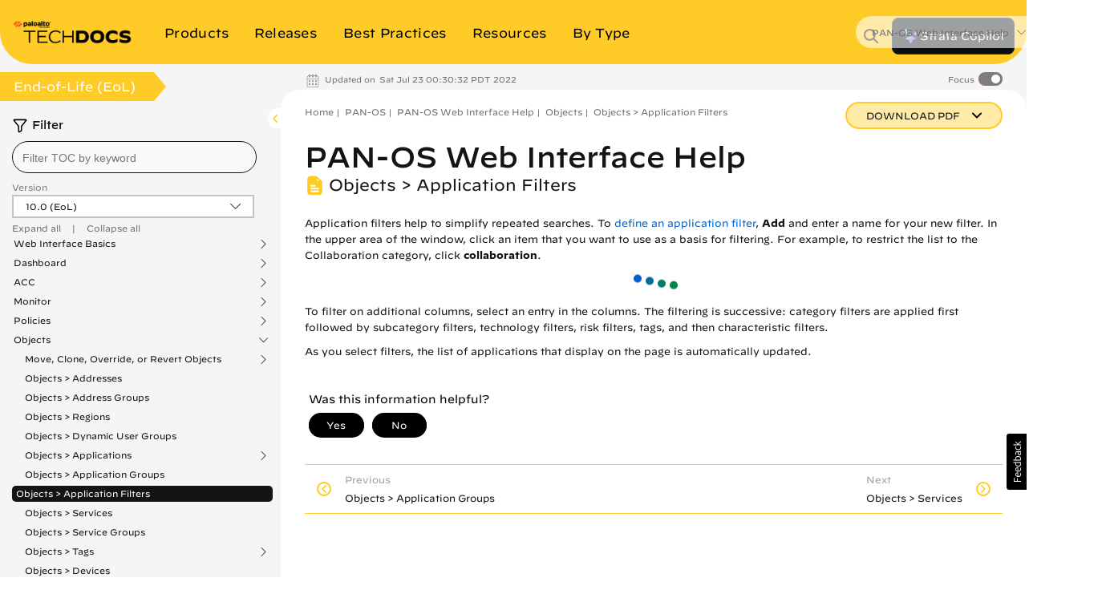

--- FILE ---
content_type: application/x-javascript;charset=utf-8
request_url: https://sstats.paloaltonetworks.com/id?d_visid_ver=5.5.0&d_fieldgroup=A&mcorgid=9A531C8B532965080A490D4D%40AdobeOrg&mid=42172889455110120255135885859167536750&ts=1769199827126
body_size: -33
content:
{"mid":"42172889455110120255135885859167536750"}

--- FILE ---
content_type: image/svg+xml
request_url: https://docs.paloaltonetworks.com/content/dam/techdocs/en_US/images/icons/css/filter.svg
body_size: 426
content:
<svg xmlns="http://www.w3.org/2000/svg" xmlns:xlink="http://www.w3.org/1999/xlink" version="1.1" x="0px" y="0px" viewBox="0 0 1024 1024" style="enable-background:new 0 0 1024 1024;" xml:space="preserve"><style type="text/css">
	.st0{fill:none;stroke:#000000;stroke-width:80;stroke-miterlimit:10;}
</style><path class="st0" d="M903.7,150.3c0,5.2-1.4,10.1-3.7,14.3l-1.5,2.4L598,548.4v260.1c0,10.8-5.9,20.2-14.6,25.3  l-4.1,2L469,899.6l-1.5,0.7c-3.7,1.7-7.8,2.6-12.2,2.6c-16.2,0-29.4-13.1-29.4-29.3V548.4L125.5,167.1l-1.5-2.4  c-2.4-4.2-3.7-9.1-3.7-14.3c0-16.2,13.2-29.3,29.4-29.3h724.7C890.6,121,903.7,134.1,903.7,150.3z"></path></svg>